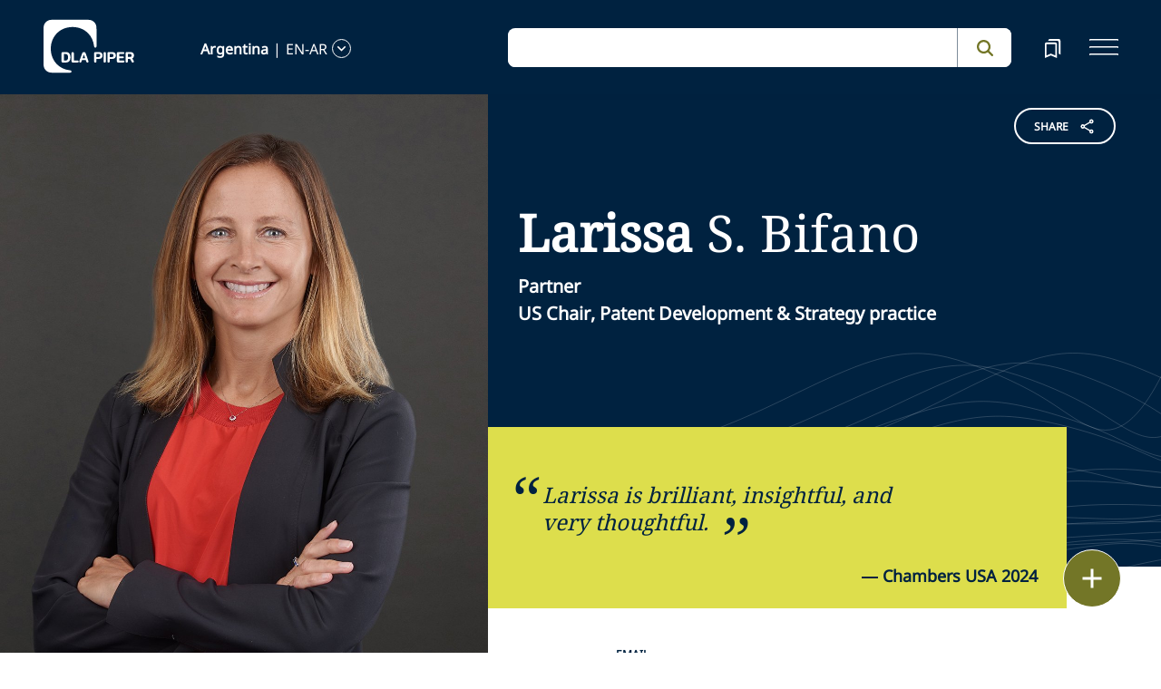

--- FILE ---
content_type: image/svg+xml
request_url: https://www.dlapiper.com/icons/social-youtube.svg
body_size: -2394
content:
<svg id="Component_114_11" data-name="Component 114 – 11" xmlns="http://www.w3.org/2000/svg" xmlns:xlink="http://www.w3.org/1999/xlink" width="40" height="40" viewBox="0 0 40 40">
  <defs>
    <clipPath id="clip-path">
      <rect id="Rectangle_428" data-name="Rectangle 428" width="40" height="40" fill="#fff"/>
    </clipPath>
  </defs>
  <g id="Group_1481" data-name="Group 1481" clip-path="url(#clip-path)">
    <path id="Path_3793" data-name="Path 3793" d="M27.05,11.837c-3.335-.228-10.768-.227-14.1,0C9.34,12.083,8.917,14.263,8.888,20c.028,5.727.448,7.915,4.062,8.163,3.332.227,10.765.228,14.1,0,3.608-.247,4.033-2.428,4.062-8.163-.028-5.727-.45-7.915-4.062-8.163M16.667,23.7V16.3l7.963,3.7ZM20,3.333A16.667,16.667,0,1,1,3.333,20,16.686,16.686,0,0,1,20,3.333M20,0A20,20,0,1,0,40,20,20,20,0,0,0,20,0" fill="#fff"/>
  </g>
</svg>
